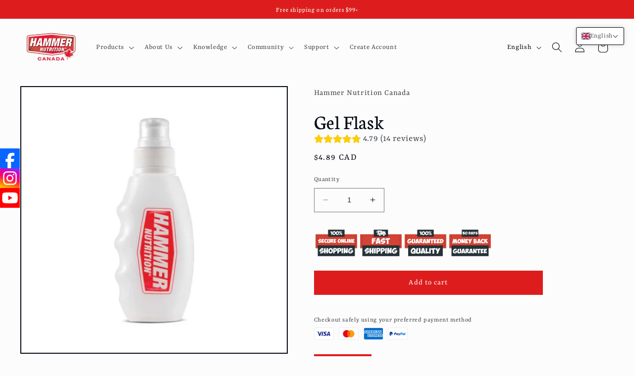

--- FILE ---
content_type: image/svg+xml
request_url: https://cdn-sf.vitals.app/cdn-assets/trust-badges/en/block/100_guaranteed.svg?v=5
body_size: 2860
content:
<svg class="vtl-tb-main-widget__badge-img" width="90" xmlns="http://www.w3.org/2000/svg" viewBox="0 0 500 400" style="height:auto!important"><path fill="##COLOR0##" d="M17.2 103h465.7v157H17.2z"/><path d="M161.1 103H346v31.3H161.1z" opacity=".1"/><g fill="#FFF"><path d="M57.9 203.5c-2.6-1.3-4.9-3.1-6.9-5.5-.9-1.3-1.8-2.7-2.6-4-.5-1.5-1-2.9-1.5-4.3-.3-1.6-.5-3.1-.5-4.7-.1-1.7 0-3.3.2-4.9.4-3 1.2-5.9 2.4-8.6 1.3-2.8 2.9-5.5 5-8 2.5-3 5.4-5.2 8.5-6.7 3.1-1.5 6.6-2.3 10.4-2.3 3.2 0 6.2.7 8.8 2 2.7 1.2 5.1 3.1 7.1 5.7l-4.1 3.9-4.1 4c-2.8-2.9-6-3.9-9.6-2.8-3.2 1-6 3.2-8.4 6.8-2.8 4.1-3.7 8.3-2.8 12.6.4 2.3 1.3 4.1 2.8 5.4 1.8 1.5 4.3 2.2 7.4 2 2.6-.1 4.9-.9 6.7-2.4 2-1.4 3.3-3.2 4-5.6-2 .3-4.2.6-6.7 1.1-1.8.3-3.9.7-6.5 1.3l.2-4.8.5-4.9 12.6-2 12.6-1.8c.5 1.4.6 2.9.5 4.6 0 1.6-.2 3.3-.6 5.2-.5 1.6-1 3.2-1.8 4.7-.7 1.4-1.4 2.8-2.4 4.1-2.5 4-5.7 6.9-9.4 8.8-3.7 2-8 3-12.9 3-3.4-.1-6.4-.7-8.9-1.9zm41.3-47.7 15.5 1.1-2.4 11.6-2.6 11.7c0 .5-.2 1.8-.5 3.7-.4 1.8-.5 3.2-.5 4.3 0 3.6 1.8 5.3 5.4 5.3 2.6 0 4.6-.8 6-2.3 1.4-1.4 2.1-3.2 2.1-5.6l-3.6-30.7 15.2.8 1.4 16.3 1.4 16.6c.4 5.3-1.8 9.2-6.5 11.9-3.7 2-9.5 3.5-17.6 4.3-7.7.8-12.9-.7-15.7-4.6-2.6-3.3-3.5-8.1-2.4-14.3l4.8-30.1zm36.2 46.4c5.2-15.1 9.2-30.2 11.9-45.2l19.8-2.6c2.4 13.6 6.6 29.1 12.6 46.8l-15 3.1-2.1-8.3-9.8.9-1.7 8.4-15.7-3.1zm25.2-15-3.7-17.5-3 17.6 6.7-.1zm41.9-32.8c8.3 0 13.1 2.9 14.4 8.7.7 7-2.8 12.6-10.6 17.1 1.2 1.6 5.6 6.7 13.4 15.1-3.2 2.5-7.3 5.7-12.3 9.5l-14.3-18.6c-.1 5.9.1 11.3.5 16.2l-13.6 3c.9-23.7.8-39.6-.2-47.8 8.9-2.2 16.5-3.2 22.7-3.2zm-9.3 16.4-.2 4.7c2-.8 3.9-1.8 5.6-3 2.9-2 4.2-3.7 3.9-5.3-.2-1.1-1.2-1.7-3-1.8-1.4 0-3.3.2-5.9.8-.2 1.6-.4 3.1-.4 4.6z"/><path d="M217.5 202.2c5.2-15.1 9.2-30.2 11.9-45.2l19.8-2.6c2.4 13.6 6.6 29.1 12.6 46.8l-15 3.1-2.1-8.3-9.8.9-1.7 8.4-15.7-3.1zm25.2-15-3.7-17.5-3 17.6 6.7-.1zm19.7-30.9 15.3-2.3c.3 1.4.7 3.4 1.3 5.9 1.5 5.9 3 11.1 4.7 15.6.9 2.6 1.9 4.6 2.8 6.2v-25.6l15.4-2.1c-2.1 17.7-2.5 32.9-1.3 45.7l-13.9 3c-.1-.1-.6-.9-1.7-2.4l-7.1-9.7c-1.3-1.5-2.1-2.6-2.3-3.1 0 5.3.2 10.4.6 15.3l-13.8 2.9v-49.4zm80.4 11c-6.4.4-11 .6-13.8.8-.6 5.3.1 16.9 2.1 34.8l-16.1 3-.1-36.7c-.9.1-2.8.3-5.7.7-2.7.3-4.8.5-6.5.6l.9-12.7 36.7-3 2.5 12.5zm24.1 0c-2.8.4-5.4.6-7.8.8-.3 1.5-.4 2.6-.5 3.4l-.2 3.3 6.4-.9 6.1-.9.5 4.5.6 4.6c-4 .6-6.6.9-7.8 1.1-2.1.4-4.1.7-5.8.9l-.2 6.2 8.4-1.1 8.4-1.1.8 6.2.8 6c-4.3.3-9.1.7-14.5 1.4-5.4.9-11.4 1.9-17.9 3.1-.1-2.6-.1-6.5-.2-11.7l-.2-11.9c-.1-10.4-.2-18.3-.2-23.6l14.8-1.5 14.9-1.7.9 6.1 1 6.2c-2.8.2-5.7.4-8.3.6zm34.9 0c-2.8.4-5.4.6-7.8.8-.3 1.5-.4 2.6-.5 3.4l-.2 3.3 6.4-.9 6.1-.9.5 4.5.6 4.6c-4 .6-6.6.9-7.8 1.1-2.1.4-4.1.7-5.8.9l-.2 6.2 8.4-1.1 8.4-1.1.8 6.2.8 6c-4.3.3-9.1.7-14.5 1.4-5.4.9-11.4 1.9-17.9 3.1-.1-2.6-.1-6.5-.2-11.7l-.2-11.9c-.1-10.4-.2-18.3-.2-23.6l14.8-1.5 14.9-1.7.9 6.1 1 6.2c-2.8.2-5.6.4-8.3.6zm11.8-10c6.7-1.1 12.5-1.5 17.4-1.1 5.6.5 10.1 1.8 13.3 4.1 4.9 3.4 7.8 7.2 8.8 11.5.4 1.6.5 3.3.4 4.9-.3 3.6-1.3 7-3 10.1-2.1 3.5-5.1 6.6-9.1 9.4-2.3 1.6-4.8 3-7.6 4.1-5.7 2.4-12.2 3.8-19.6 4h-.2l-.3-39c0-4.7-.1-7.4-.1-8zm14.2 23.1c-.1 3.5 0 6.7.2 9.7 3.8-1.3 6.7-3.4 8.8-6.1 2-2.7 2.8-5.4 2.4-8.2-.5-2.4-1.8-4.2-3.8-5.4-1.9-1.1-4.2-1.5-7-1.4-.4 4.4-.6 8.2-.6 11.4z"/></g><path d="M60.2 224.2h388.4v35.1H60.2z" opacity=".1"/><path fill="#253238" d="M55.8 227.7h388.4v121.2H55.8zM157.6 51.1h184.9v79.7H157.6z"/><path fill="#FFF" d="M136 266.5c2.6 3.2 4.3 6.8 5.2 10.7 2.4 9.4.8 18.6-4.7 27.8.9 2.3 2.8 5.9 5.7 10.8l-14.5 7.1-2.6-6.1c-5.3 3.1-10.6 4.7-15.9 4.7-8.1 0-14.6-3.1-19.4-9.2-2.5-3.3-4.1-6.8-4.9-10.7-1-3.7-1.2-7.8-.7-12.1.8-7.6 3.9-14.6 9.1-21 6.4-7.7 14.3-11.5 23.6-11.5 7.8 0 14.2 3.2 19.1 9.5zm-25 25.6 7.3-2.9 7.1-3.1c-.4-3.1-1.3-5.8-2.8-8.1-1.9-3.1-4.2-4.6-7-4.6-4.2 0-7.8 2.4-10.8 7.2-2.7 3.9-4.2 8-4.6 12.1-.4 4.8 1.1 8.6 4.7 11.3 3.5 2.9 7.6 3.2 12.3 1l-6.2-12.9z"/><path fill="#FFF" d="m149.1 259 19.5 1.3-3.1 14.6-3.3 14.7c0 .6-.2 2.2-.7 4.7-.4 2.2-.7 4-.7 5.4 0 4.5 2.3 6.7 6.8 6.7 3.3 0 5.9-1 7.6-2.9 1.8-1.7 2.7-4.1 2.7-7l-4.5-38.8 19.2 1.1 1.8 20.6 1.8 21c.5 6.7-2.2 11.7-8.3 15-4.6 2.6-12 4.4-22.2 5.4-9.8 1-16.4-.9-19.8-5.9-3.3-4.2-4.4-10.3-3.1-18.1l6.3-37.8zm45.8 58.6c6.6-19.1 11.6-38.1 15-57.1l25-3.3c3 17.1 8.3 36.8 15.9 59.1l-19 3.9-2.7-10.5-12.4 1.2-2.1 10.6-19.7-3.9zm31.8-18.9-4.7-22.1-3.8 22.2 8.5-.1zm24.5-37.4 19-2.7c-1.6 15.5-2.3 29.6-2.2 42.5l19.9-2.3 2 15.6c-10.4.6-23.3 2.5-38.7 5.8v-58.9zm40.8-.1 9.8-1.3 9.7-1.4c-1.3 11.2-2.2 21.6-2.5 31.3-.2 9.6.1 18.4.8 26.5l-8.7 2.1-9 1.5-.1-58.7zm72 12.4c-8.1.4-14 .8-17.4 1.1-.7 6.7.2 21.4 2.6 44l-20.4 3.8-.1-46.4c-1.2.1-3.6.4-7.2.9-3.4.3-6.1.6-8.2.8l1.2-16.1 46.4-3.8 3.1 15.7z"/><path fill="#FFF" d="M416.2 260.5c-5.8 11.1-10.9 21.6-15.2 31.6-4.3 10.1-7.9 19.6-10.8 28.6l-18.1-1.1 8.1-19.2-9-17.6-9.1-17.8 20.7-7.8c.5 2.8 1.2 6.1 2 10 .8 4.1 2.1 8.1 3.7 12.1l8.2-21.1 19.5 2.3z"/><path fill="#253238" d="M459.5 243.9h-7.3c-.5 0-.9-.4-.9-.9s.4-.9.9-.9h7.3c.5 0 .9.4.9.9s-.5.9-.9.9zm-14.6 0h-7.3c-.5 0-.9-.4-.9-.9s.4-.9.9-.9h7.3c.5 0 .9.4.9.9s-.4.9-.9.9zm-14.5 0h-7.3c-.5 0-.9-.4-.9-.9s.4-.9.9-.9h7.3c.5 0 .9.4.9.9s-.4.9-.9.9zm-14.6 0h-7.3c-.5 0-.9-.4-.9-.9s.4-.9.9-.9h7.3c.5 0 .9.4.9.9s-.4.9-.9.9zm-14.5 0H394c-.5 0-.9-.4-.9-.9s.4-.9.9-.9h7.3c.5 0 .9.4.9.9s-.4.9-.9.9zm-14.6 0h-7.3c-.5 0-.9-.4-.9-.9s.4-.9.9-.9h7.3c.5 0 .9.4.9.9s-.4.9-.9.9zm-14.5 0h-7.3c-.5 0-.9-.4-.9-.9s.4-.9.9-.9h7.3c.5 0 .9.4.9.9s-.4.9-.9.9zm-14.6 0h-7.3c-.5 0-.9-.4-.9-.9s.4-.9.9-.9h7.3c.5 0 .9.4.9.9s-.4.9-.9.9zm-14.5 0h-7.3c-.5 0-.9-.4-.9-.9s.4-.9.9-.9h7.3c.5 0 .9.4.9.9s-.4.9-.9.9zm-14.6 0h-7.3c-.5 0-.9-.4-.9-.9s.4-.9.9-.9h7.3c.5 0 .9.4.9.9s-.4.9-.9.9zm-14.5 0h-7.3c-.5 0-.9-.4-.9-.9s.4-.9.9-.9h7.3c.5 0 .9.4.9.9s-.4.9-.9.9zm-14.6 0h-7.3c-.5 0-.9-.4-.9-.9s.4-.9.9-.9h7.3c.5 0 .9.4.9.9s-.4.9-.9.9zm-14.5 0h-7.3c-.5 0-.9-.4-.9-.9s.4-.9.9-.9h7.3c.5 0 .9.4.9.9s-.4.9-.9.9zm-14.6 0H263c-.5 0-.9-.4-.9-.9s.4-.9.9-.9h7.3c.5 0 .9.4.9.9s-.4.9-.9.9zm-14.5 0h-7.3c-.5 0-.9-.4-.9-.9s.4-.9.9-.9h7.3c.5 0 .9.4.9.9s-.4.9-.9.9zm-14.6 0H234c-.5 0-.9-.4-.9-.9s.4-.9.9-.9h7.3c.5 0 .9.4.9.9s-.5.9-1 .9zm-14.5 0h-7.3c-.5 0-.9-.4-.9-.9s.4-.9.9-.9h7.3c.5 0 .9.4.9.9s-.4.9-.9.9zm-14.6 0h-7.3c-.5 0-.9-.4-.9-.9s.4-.9.9-.9h7.3c.5 0 .9.4.9.9s-.4.9-.9.9zm-14.5 0h-7.3c-.5 0-.9-.4-.9-.9s.4-.9.9-.9h7.3c.5 0 .9.4.9.9s-.4.9-.9.9zm-14.6 0h-7.3c-.5 0-.9-.4-.9-.9s.4-.9.9-.9h7.3c.5 0 .9.4.9.9s-.4.9-.9.9zm-14.5 0h-7.3c-.5 0-.9-.4-.9-.9s.4-.9.9-.9h7.3c.5 0 .9.4.9.9s-.4.9-.9.9zm-14.6 0h-7.3c-.5 0-.9-.4-.9-.9s.4-.9.9-.9h7.3c.5 0 .9.4.9.9s-.4.9-.9.9zm-14.5 0h-7.3c-.5 0-.9-.4-.9-.9s.4-.9.9-.9h7.3c.5 0 .9.4.9.9s-.4.9-.9.9zm-14.6 0h-7.3c-.5 0-.9-.4-.9-.9s.4-.9.9-.9h7.3c.5 0 .9.4.9.9s-.4.9-.9.9zm-14.5 0H103c-.5 0-.9-.4-.9-.9s.4-.9.9-.9h7.3c.5 0 .9.4.9.9s-.4.9-.9.9zm-14.6 0h-7.3c-.5 0-.9-.4-.9-.9s.4-.9.9-.9h7.3c.5 0 .9.4.9.9s-.4.9-.9.9zm-14.5 0h-7.3c-.5 0-.9-.4-.9-.9s.4-.9.9-.9h7.3c.5 0 .9.4.9.9s-.4.9-.9.9zm-14.5 0h-7.3c-.5 0-.9-.4-.9-.9s.4-.9.9-.9h7.3c.5 0 .9.4.9.9s-.5.9-.9.9zm-14.6 0h-7.3c-.5 0-.9-.4-.9-.9s.4-.9.9-.9h7.3c.5 0 .9.4.9.9s-.4.9-.9.9zm-14.5 0h-2.8c-.5 0-.9-.4-.9-.9v-4.5c0-.5.4-.9.9-.9s.9.4.9.9v3.6h1.9c.5 0 .9.4.9.9s-.5.9-.9.9zm427.6-1.5c-.5 0-.9-.4-.9-.9v-7.3c0-.5.4-.9.9-.9s.9.4.9.9v7.3c0 .5-.4.9-.9.9zM34.8 232.2c-.5 0-.9-.4-.9-.9V224c0-.5.4-.9.9-.9s.9.4.9.9v7.3c-.1.5-.5.9-.9.9zm430.4-4.3c-.5 0-.9-.4-.9-.9v-7.3c0-.5.4-.9.9-.9s.9.4.9.9v7.3c0 .5-.4.9-.9.9zM34.8 217.6c-.5 0-.9-.4-.9-.9v-7.3c0-.5.4-.9.9-.9s.9.4.9.9v7.3c-.1.5-.5.9-.9.9zm430.4-4.3c-.5 0-.9-.4-.9-.9v-7.3c0-.5.4-.9.9-.9s.9.4.9.9v7.3c0 .5-.4.9-.9.9zM34.8 203.1c-.5 0-.9-.4-.9-.9v-7.3c0-.5.4-.9.9-.9s.9.4.9.9v7.3c-.1.5-.5.9-.9.9zm430.4-4.3c-.5 0-.9-.4-.9-.9v-7.3c0-.5.4-.9.9-.9s.9.4.9.9v7.3c0 .5-.4.9-.9.9zM34.8 188.5c-.5 0-.9-.4-.9-.9v-7.3c0-.5.4-.9.9-.9s.9.4.9.9v7.3c-.1.5-.5.9-.9.9zm430.4-4.3c-.5 0-.9-.4-.9-.9V176c0-.5.4-.9.9-.9s.9.4.9.9v7.3c0 .5-.4.9-.9.9zM34.8 174c-.5 0-.9-.4-.9-.9v-7.3c0-.5.4-.9.9-.9s.9.4.9.9v7.3c-.1.5-.5.9-.9.9zm430.4-4.3c-.5 0-.9-.4-.9-.9v-7.3c0-.5.4-.9.9-.9s.9.4.9.9v7.3c0 .5-.4.9-.9.9zM34.8 159.4c-.5 0-.9-.4-.9-.9v-7.3c0-.5.4-.9.9-.9s.9.4.9.9v7.3c-.1.5-.5.9-.9.9zm430.4-4.3c-.5 0-.9-.4-.9-.9V147c0-.5.4-.9.9-.9s.9.4.9.9v7.3c0 .4-.4.8-.9.8zM34.8 144.9c-.5 0-.9-.4-.9-.9v-7.3c0-.5.4-.9.9-.9s.9.4.9.9v7.3c-.1.5-.5.9-.9.9zm430.4-4.3c-.5 0-.9-.4-.9-.9v-7.3c0-.5.4-.9.9-.9s.9.4.9.9v7.3c0 .5-.4.9-.9.9zM34.8 130.3c-.5 0-.9-.4-.9-.9v-7.3c0-.5.4-.9.9-.9s.9.4.9.9v7.3c-.1.5-.5.9-.9.9zm430.4-4.3c-.5 0-.9-.4-.9-.9v-4.3h-1.2c-.5 0-.9-.4-.9-.9s.4-.9.9-.9h2.1c.2 0 .5.1.6.3.2.2.3.4.3.6v5.2c0 .5-.4.9-.9.9zm-424-3c-.5 0-.9-.4-.9-.9s.4-.9.9-.9h7.3c.5 0 .9.4.9.9s-.4.9-.9.9h-7.3zm14.6-.1c-.5 0-.9-.4-.9-.9s.4-.9.9-.9h7.3c.5 0 .9.4.9.9s-.4.9-.9.9h-7.3zm14.5 0c-.5 0-.9-.4-.9-.9s.4-.9.9-.9h7.3c.5 0 .9.4.9.9s-.4.9-.9.9h-7.3zm14.6-.1c-.5 0-.9-.4-.9-.9s.4-.9.9-.9h7.3c.5 0 .9.4.9.9s-.4.9-.9.9h-7.3zm14.5-.1c-.5 0-.9-.4-.9-.9s.4-.9.9-.9h7.3c.5 0 .9.4.9.9s-.4.9-.9.9h-7.3zm14.6-.1c-.5 0-.9-.4-.9-.9s.4-.9.9-.9h7.3c.5 0 .9.4.9.9s-.4.9-.9.9H114zm14.5 0c-.5 0-.9-.4-.9-.9s.4-.9.9-.9h7.3c.5 0 .9.4.9.9s-.4.9-.9.9h-7.3zm14.6-.1c-.5 0-.9-.4-.9-.9s.4-.9.9-.9h7.3c.5 0 .9.4.9.9s-.4.9-.9.9h-7.3zm14.5-.1c-.5 0-.9-.4-.9-.9s.4-.9.9-.9h7.3c.5 0 .9.4.9.9s-.4.9-.9.9h-7.3zm14.6-.1c-.5 0-.9-.4-.9-.9s.4-.9.9-.9h7.3c.5 0 .9.4.9.9s-.4.9-.9.9h-7.3zm14.5 0c-.5 0-.9-.4-.9-.9s.4-.9.9-.9h7.3c.5 0 .9.4.9.9s-.4.9-.9.9h-7.3zm14.6-.1c-.5 0-.9-.4-.9-.9s.4-.9.9-.9h7.3c.5 0 .9.4.9.9s-.4.9-.9.9h-7.3zm14.5-.1c-.5 0-.9-.4-.9-.9s.4-.9.9-.9h7.3c.5 0 .9.4.9.9s-.4.9-.9.9h-7.3zm14.6 0c-.5 0-.9-.4-.9-.9s.4-.9.9-.9h7.3c.5 0 .9.4.9.9s-.4.9-.9.9h-7.3zm14.5-.1c-.5 0-.9-.4-.9-.9s.4-.9.9-.9h7.3c.5 0 .9.4.9.9s-.4.9-.9.9h-7.3zm14.6-.1c-.5 0-.9-.4-.9-.9s.4-.9.9-.9h7.3c.5 0 .9.4.9.9s-.4.9-.9.9h-7.3zm14.5-.1c-.5 0-.9-.4-.9-.9s.4-.9.9-.9h7.3c.5 0 .9.4.9.9s-.4.9-.9.9H274zm14.6 0c-.5 0-.9-.4-.9-.9s.4-.9.9-.9h7.3c.5 0 .9.4.9.9s-.4.9-.9.9h-7.3zm14.5-.1c-.5 0-.9-.4-.9-.9s.4-.9.9-.9h7.3c.5 0 .9.4.9.9s-.4.9-.9.9h-7.3zm14.6-.1c-.5 0-.9-.4-.9-.9s.4-.9.9-.9h7.3c.5 0 .9.4.9.9s-.4.9-.9.9h-7.3zm14.5-.1c-.5 0-.9-.4-.9-.9s.4-.9.9-.9h7.3c.5 0 .9.4.9.9s-.4.9-.9.9h-7.3zm14.6 0c-.5 0-.9-.4-.9-.9s.4-.9.9-.9h7.3c.5 0 .9.4.9.9s-.4.9-.9.9h-7.3zm14.5-.1c-.5 0-.9-.4-.9-.9s.4-.9.9-.9h7.3c.5 0 .9.4.9.9s-.4.9-.9.9h-7.3zm14.6-.1c-.5 0-.9-.4-.9-.9s.4-.9.9-.9h7.3c.5 0 .9.4.9.9s-.4.9-.9.9h-7.3zm14.5-.1c-.5 0-.9-.4-.9-.9s.4-.9.9-.9h7.3c.5 0 .9.4.9.9s-.4.9-.9.9h-7.3zm14.6 0c-.5 0-.9-.4-.9-.9s.4-.9.9-.9h7.3c.5 0 .9.4.9.9s-.4.9-.9.9H405zm14.5-.1c-.5 0-.9-.4-.9-.9s.4-.9.9-.9h7.3c.5 0 .9.4.9.9s-.4.9-.9.9h-7.3zm14.6-.1c-.5 0-.9-.4-.9-.9s.4-.9.9-.9h7.3c.5 0 .9.4.9.9s-.4.9-.9.9h-7.3zm14.5-.1c-.5 0-.9-.4-.9-.9s.4-.9.9-.9h7.3c.5 0 .9.4.9.9s-.4.9-.9.9h-7.3z"/><g fill="#FFF"><path d="M206.7 71.5c-1.7 14-2 26.4-.8 37.2l-12.1 2.5-.2-27.9-9.6 1.1-.5-10.2 23.2-2.7zm22.6-2.4c5.3 0 9.6 2.2 13 6.5 1.7 2.1 2.8 4.5 3.5 7.2.7 2.5.8 5.3.4 8.2-.7 5-2.8 9.6-6.3 13.7-4.3 5.2-9.5 7.7-15.7 7.7-5.4 0-9.7-2.1-13-6.3-1.5-2-2.6-4.3-3.2-6.9-.7-2.5-.9-5.3-.4-8.2.6-5.2 2.6-9.8 6-14 4.2-5.3 9.4-7.9 15.7-7.9zm-.6 11.3c-2.8 0-5.2 1.6-7.3 4.9-1.6 2.6-2.5 5-2.9 7.4-.1 1.3-.1 2.5.1 3.6.4 1.5 1.2 2.7 2.4 3.6 1.4 1 3.2 1.6 5.2 1.6 2.9 0 5.2-1 6.9-3.1 1.4-1.7 2.2-3.8 2.4-6.2.3-2.7-.2-5.3-1.4-7.9-1.3-2.6-3.1-3.9-5.4-3.9z"/><path d="M266.7 69.1c5.3 0 9.6 2.2 13 6.5 1.7 2.1 2.8 4.5 3.5 7.2.7 2.5.8 5.3.4 8.2-.7 5-2.8 9.6-6.3 13.7-4.3 5.2-9.5 7.7-15.7 7.7-5.4 0-9.7-2.1-13-6.3-1.5-2-2.6-4.3-3.2-6.9-.7-2.5-.9-5.3-.4-8.2.6-5.2 2.6-9.8 6-14 4.2-5.3 9.5-7.9 15.7-7.9zm-.6 11.3c-2.8 0-5.2 1.6-7.3 4.9-1.6 2.6-2.5 5-2.9 7.4-.1 1.3-.1 2.5.1 3.6.4 1.5 1.2 2.7 2.4 3.6 1.4 1 3.2 1.6 5.2 1.6 2.9 0 5.2-1 6.9-3.1 1.4-1.7 2.2-3.8 2.4-6.2.3-2.7-.2-5.3-1.4-7.9-1.2-2.6-3.1-3.9-5.4-3.9zm45.1-10.8.9.7c0 .1.2.1.6.1.5.5 1.8 1.2 3.9 2v.2c0 .1-.4.8-1.2 1.9l-3.6 5.4c-.1 0-.3.3-.4.9-.2 0-.4.3-.5.9l-4.1 6.1c-3.5 5.2-7.4 10.7-12 16.4-2.7 3.3-5 6-7 7.9-.6-.1-2.2-1.4-4.9-3.9v-.1c1.1-.9 2.6-2.6 4.5-5.1 2-2.4 4.8-6.2 8.5-11.5l3.7-5.3c3.7-5.2 7.5-10.8 11.2-16.7l.4.1zm-15.3 0c2.2.5 3.4 1 3.7 1.4 1 .3 2 1.4 2.8 3.2l.2 1.5c0 2.7-1.2 5.1-3.6 7.2-1.7 1.4-3.2 2.2-4.5 2.4 0 .2-1.2.4-3.7.6h-.1c-2.2 0-3.8-.4-4.8-1.2-1.2-.6-2.1-1.5-2.7-2.7l-.4-1.4v-2.3c.3-1.4.8-2.6 1.4-3.6.2-.6 1.3-1.6 3.2-3.1 1.5-1 3.2-1.6 5.1-1.9h3.4zm-5.8 8.9c0 .9.4 1.5 1.2 1.8l.4.1h.9c.8 0 1.6-.6 2.4-1.7l.3-1.5v-.4c0-.8-.5-1.4-1.4-1.7h-1.3c-1.2.5-1.9 1-1.9 1.5-.3.1-.6.7-.6 1.9zm21.7 13.6c3.1 0 5.3 1.2 6.8 3.6.3.2.6 1 1.1 2.4v3.4c-.3 1.7-.9 3.3-1.6 4.7-1.5 2.6-3.5 4.3-6 5.3-1.5.5-2.5.7-3 .7h-.6c-2 0-3.8-.8-5.4-2.4-.6-.8-1-1.7-1.4-2.7 0-.2-.1-.8-.4-1.6v-.1h.1l-.1-1.2v-.7c.3-2 .6-3.2.7-3.4.5-1.8 1.8-3.7 3.8-5.7 2.1-1.5 3.8-2.3 5.2-2.3h.8zm-4 10.8c.1 1.3.3 2 .7 2 0 .3.3.5.9.5h.7c.6 0 1.3-.6 2.2-1.9l.6-2v-.1c0-1.2-.6-1.9-1.9-2.1h-.7c-.8.4-1.4.9-1.8 1.6-.3.3-.6 1-.7 2z"/></g></svg>


--- FILE ---
content_type: image/svg+xml
request_url: https://cdn-sf.vitals.app/cdn-assets/trust-badges/en/block/fast_shipping.svg?v=5
body_size: 1920
content:
<svg class="vtl-tb-main-widget__badge-img" width="90" xmlns="http://www.w3.org/2000/svg" viewBox="0 0 500 400" style="height:auto!important"><path fill="##COLOR0##" d="M17.2 103h465.7v157H17.2z"/><path fill="#253238" d="M459.5 243.9h-7.3c-.5 0-.9-.4-.9-.9s.4-.9.9-.9h7.3c.5 0 .9.4.9.9s-.5.9-.9.9zm-14.6 0h-7.3c-.5 0-.9-.4-.9-.9s.4-.9.9-.9h7.3c.5 0 .9.4.9.9s-.4.9-.9.9zm-14.5 0h-7.3c-.5 0-.9-.4-.9-.9s.4-.9.9-.9h7.3c.5 0 .9.4.9.9s-.4.9-.9.9zm-14.6 0h-7.3c-.5 0-.9-.4-.9-.9s.4-.9.9-.9h7.3c.5 0 .9.4.9.9s-.4.9-.9.9zm-14.5 0H394c-.5 0-.9-.4-.9-.9s.4-.9.9-.9h7.3c.5 0 .9.4.9.9s-.4.9-.9.9zm-14.6 0h-7.3c-.5 0-.9-.4-.9-.9s.4-.9.9-.9h7.3c.5 0 .9.4.9.9s-.4.9-.9.9zm-14.5 0h-7.3c-.5 0-.9-.4-.9-.9s.4-.9.9-.9h7.3c.5 0 .9.4.9.9s-.4.9-.9.9zm-14.6 0h-7.3c-.5 0-.9-.4-.9-.9s.4-.9.9-.9h7.3c.5 0 .9.4.9.9s-.4.9-.9.9zm-14.5 0h-7.3c-.5 0-.9-.4-.9-.9s.4-.9.9-.9h7.3c.5 0 .9.4.9.9s-.4.9-.9.9zm-14.6 0h-7.3c-.5 0-.9-.4-.9-.9s.4-.9.9-.9h7.3c.5 0 .9.4.9.9s-.4.9-.9.9zm-14.5 0h-7.3c-.5 0-.9-.4-.9-.9s.4-.9.9-.9h7.3c.5 0 .9.4.9.9s-.4.9-.9.9zm-14.6 0h-7.3c-.5 0-.9-.4-.9-.9s.4-.9.9-.9h7.3c.5 0 .9.4.9.9s-.4.9-.9.9zm-14.5 0h-7.3c-.5 0-.9-.4-.9-.9s.4-.9.9-.9h7.3c.5 0 .9.4.9.9s-.4.9-.9.9zm-14.6 0H263c-.5 0-.9-.4-.9-.9s.4-.9.9-.9h7.3c.5 0 .9.4.9.9s-.4.9-.9.9zm-14.5 0h-7.3c-.5 0-.9-.4-.9-.9s.4-.9.9-.9h7.3c.5 0 .9.4.9.9s-.4.9-.9.9zm-14.6 0H234c-.5 0-.9-.4-.9-.9s.4-.9.9-.9h7.3c.5 0 .9.4.9.9s-.5.9-1 .9zm-14.5 0h-7.3c-.5 0-.9-.4-.9-.9s.4-.9.9-.9h7.3c.5 0 .9.4.9.9s-.4.9-.9.9zm-14.6 0h-7.3c-.5 0-.9-.4-.9-.9s.4-.9.9-.9h7.3c.5 0 .9.4.9.9s-.4.9-.9.9zm-14.5 0h-7.3c-.5 0-.9-.4-.9-.9s.4-.9.9-.9h7.3c.5 0 .9.4.9.9s-.4.9-.9.9zm-14.6 0h-7.3c-.5 0-.9-.4-.9-.9s.4-.9.9-.9h7.3c.5 0 .9.4.9.9s-.4.9-.9.9zm-14.5 0h-7.3c-.5 0-.9-.4-.9-.9s.4-.9.9-.9h7.3c.5 0 .9.4.9.9s-.4.9-.9.9zm-14.6 0h-7.3c-.5 0-.9-.4-.9-.9s.4-.9.9-.9h7.3c.5 0 .9.4.9.9s-.4.9-.9.9zm-14.5 0h-7.3c-.5 0-.9-.4-.9-.9s.4-.9.9-.9h7.3c.5 0 .9.4.9.9s-.4.9-.9.9zm-14.6 0h-7.3c-.5 0-.9-.4-.9-.9s.4-.9.9-.9h7.3c.5 0 .9.4.9.9s-.4.9-.9.9zm-14.5 0H103c-.5 0-.9-.4-.9-.9s.4-.9.9-.9h7.3c.5 0 .9.4.9.9s-.4.9-.9.9zm-14.6 0h-7.3c-.5 0-.9-.4-.9-.9s.4-.9.9-.9h7.3c.5 0 .9.4.9.9s-.4.9-.9.9zm-14.5 0h-7.3c-.5 0-.9-.4-.9-.9s.4-.9.9-.9h7.3c.5 0 .9.4.9.9s-.4.9-.9.9zm-14.5 0h-7.3c-.5 0-.9-.4-.9-.9s.4-.9.9-.9h7.3c.5 0 .9.4.9.9s-.5.9-.9.9zm-14.6 0h-7.3c-.5 0-.9-.4-.9-.9s.4-.9.9-.9h7.3c.5 0 .9.4.9.9s-.4.9-.9.9zm-14.5 0h-2.8c-.5 0-.9-.4-.9-.9v-4.5c0-.5.4-.9.9-.9s.9.4.9.9v3.6h1.9c.5 0 .9.4.9.9s-.5.9-.9.9zm427.6-1.5c-.5 0-.9-.4-.9-.9v-7.3c0-.5.4-.9.9-.9s.9.4.9.9v7.3c0 .5-.4.9-.9.9zM34.8 232.2c-.5 0-.9-.4-.9-.9V224c0-.5.4-.9.9-.9s.9.4.9.9v7.3c-.1.5-.5.9-.9.9zm430.4-4.3c-.5 0-.9-.4-.9-.9v-7.3c0-.5.4-.9.9-.9s.9.4.9.9v7.3c0 .5-.4.9-.9.9zM34.8 217.6c-.5 0-.9-.4-.9-.9v-7.3c0-.5.4-.9.9-.9s.9.4.9.9v7.3c-.1.5-.5.9-.9.9zm430.4-4.3c-.5 0-.9-.4-.9-.9v-7.3c0-.5.4-.9.9-.9s.9.4.9.9v7.3c0 .5-.4.9-.9.9zM34.8 203.1c-.5 0-.9-.4-.9-.9v-7.3c0-.5.4-.9.9-.9s.9.4.9.9v7.3c-.1.5-.5.9-.9.9zm430.4-4.3c-.5 0-.9-.4-.9-.9v-7.3c0-.5.4-.9.9-.9s.9.4.9.9v7.3c0 .5-.4.9-.9.9zM34.8 188.5c-.5 0-.9-.4-.9-.9v-7.3c0-.5.4-.9.9-.9s.9.4.9.9v7.3c-.1.5-.5.9-.9.9zm430.4-4.3c-.5 0-.9-.4-.9-.9V176c0-.5.4-.9.9-.9s.9.4.9.9v7.3c0 .5-.4.9-.9.9zM34.8 174c-.5 0-.9-.4-.9-.9v-7.3c0-.5.4-.9.9-.9s.9.4.9.9v7.3c-.1.5-.5.9-.9.9zm430.4-4.3c-.5 0-.9-.4-.9-.9v-7.3c0-.5.4-.9.9-.9s.9.4.9.9v7.3c0 .5-.4.9-.9.9zM34.8 159.4c-.5 0-.9-.4-.9-.9v-7.3c0-.5.4-.9.9-.9s.9.4.9.9v7.3c-.1.5-.5.9-.9.9zm430.4-4.3c-.5 0-.9-.4-.9-.9V147c0-.5.4-.9.9-.9s.9.4.9.9v7.3c0 .4-.4.8-.9.8zM34.8 144.9c-.5 0-.9-.4-.9-.9v-7.3c0-.5.4-.9.9-.9s.9.4.9.9v7.3c-.1.5-.5.9-.9.9zm430.4-4.3c-.5 0-.9-.4-.9-.9v-7.3c0-.5.4-.9.9-.9s.9.4.9.9v7.3c0 .5-.4.9-.9.9zM34.8 130.3c-.5 0-.9-.4-.9-.9v-7.3c0-.5.4-.9.9-.9s.9.4.9.9v7.3c-.1.5-.5.9-.9.9zm430.4-4.3c-.5 0-.9-.4-.9-.9v-4.3h-1.2c-.5 0-.9-.4-.9-.9s.4-.9.9-.9h2.1c.2 0 .5.1.6.3.2.2.3.4.3.6v5.2c0 .5-.4.9-.9.9zm-424-3c-.5 0-.9-.4-.9-.9s.4-.9.9-.9h7.3c.5 0 .9.4.9.9s-.4.9-.9.9h-7.3zm14.6-.1c-.5 0-.9-.4-.9-.9s.4-.9.9-.9h7.3c.5 0 .9.4.9.9s-.4.9-.9.9h-7.3zm14.5 0c-.5 0-.9-.4-.9-.9s.4-.9.9-.9h7.3c.5 0 .9.4.9.9s-.4.9-.9.9h-7.3zm14.6-.1c-.5 0-.9-.4-.9-.9s.4-.9.9-.9h7.3c.5 0 .9.4.9.9s-.4.9-.9.9h-7.3zm14.5-.1c-.5 0-.9-.4-.9-.9s.4-.9.9-.9h7.3c.5 0 .9.4.9.9s-.4.9-.9.9h-7.3zm14.6-.1c-.5 0-.9-.4-.9-.9s.4-.9.9-.9h7.3c.5 0 .9.4.9.9s-.4.9-.9.9H114zm14.5 0c-.5 0-.9-.4-.9-.9s.4-.9.9-.9h7.3c.5 0 .9.4.9.9s-.4.9-.9.9h-7.3zm14.6-.1c-.5 0-.9-.4-.9-.9s.4-.9.9-.9h7.3c.5 0 .9.4.9.9s-.4.9-.9.9h-7.3zm14.5-.1c-.5 0-.9-.4-.9-.9s.4-.9.9-.9h7.3c.5 0 .9.4.9.9s-.4.9-.9.9h-7.3zm14.6-.1c-.5 0-.9-.4-.9-.9s.4-.9.9-.9h7.3c.5 0 .9.4.9.9s-.4.9-.9.9h-7.3zm14.5 0c-.5 0-.9-.4-.9-.9s.4-.9.9-.9h7.3c.5 0 .9.4.9.9s-.4.9-.9.9h-7.3zm14.6-.1c-.5 0-.9-.4-.9-.9s.4-.9.9-.9h7.3c.5-.1.9.4.9.9s-.4.9-.9.9h-7.3zm14.5-.1c-.5 0-.9-.4-.9-.9s.4-.9.9-.9h7.3c.5 0 .9.4.9.9s-.4.9-.9.9h-7.3zm14.6 0c-.5 0-.9-.4-.9-.9s.4-.9.9-.9h7.3c.5 0 .9.4.9.9s-.4.9-.9.9h-7.3zm14.5-.1c-.5 0-.9-.4-.9-.9s.4-.9.9-.9h7.3c.5 0 .9.4.9.9s-.4.9-.9.9h-7.3zm14.6-.1c-.5 0-.9-.4-.9-.9s.4-.9.9-.9h7.3c.5 0 .9.4.9.9s-.4.9-.9.9h-7.3zm14.5-.1c-.5 0-.9-.4-.9-.9s.4-.9.9-.9h7.3c.5 0 .9.4.9.9s-.4.9-.9.9H274zm14.6 0c-.5 0-.9-.4-.9-.9s.4-.9.9-.9h7.3c.5 0 .9.4.9.9s-.4.9-.9.9h-7.3zm14.5-.1c-.5 0-.9-.4-.9-.9s.4-.9.9-.9h7.3c.5 0 .9.4.9.9s-.4.9-.9.9h-7.3zm14.6-.1c-.5 0-.9-.4-.9-.9s.4-.9.9-.9h7.3c.5 0 .9.4.9.9s-.4.9-.9.9h-7.3zm14.5-.1c-.5 0-.9-.4-.9-.9s.4-.9.9-.9h7.3c.5 0 .9.4.9.9s-.4.9-.9.9h-7.3zm14.6 0c-.5 0-.9-.4-.9-.9s.4-.9.9-.9h7.3c.5 0 .9.4.9.9s-.4.9-.9.9h-7.3zm14.5-.1c-.5 0-.9-.4-.9-.9s.4-.9.9-.9h7.3c.5 0 .9.4.9.9s-.4.9-.9.9h-7.3zm14.6-.1c-.5 0-.9-.4-.9-.9s.4-.9.9-.9h7.3c.5 0 .9.4.9.9s-.4.9-.9.9h-7.3zm14.5-.1c-.5 0-.9-.4-.9-.9s.4-.9.9-.9h7.3c.5 0 .9.4.9.9s-.4.9-.9.9h-7.3zm14.6 0c-.5 0-.9-.4-.9-.9s.4-.9.9-.9h7.3c.5 0 .9.4.9.9s-.4.9-.9.9H405zm14.5-.1c-.5 0-.9-.4-.9-.9s.4-.9.9-.9h7.3c.5 0 .9.4.9.9s-.4.9-.9.9h-7.3zm14.6-.1c-.5 0-.9-.4-.9-.9s.4-.9.9-.9h7.3c.5 0 .9.4.9.9s-.4.9-.9.9h-7.3zm14.5-.1c-.5 0-.9-.4-.9-.9s.4-.9.9-.9h7.3c.5 0 .9.4.9.9s-.4.9-.9.9h-7.3z"/><path d="M173.5 103.1h160v31.2h-160z" opacity=".1"/><path d="m168 163.3-.4 9.3 20.8-3.2 2 11.9c-8.1 1.1-15.7 2.2-22.8 3.3 0 7.7.4 15.3 1.1 22.6l-19.5 4-1.1-61.6 40.1-4.1 2.7 15.8c-8 .4-15.6 1.1-22.9 2zm22.4 44c6.8-19.8 12-39.5 15.5-59.1l25.9-3.4c3.1 17.7 8.6 38.1 16.4 61.2l-19.6 4.1-2.8-10.9-12.9 1.2-2.2 11-20.3-4.1zm33-19.6-4.9-22.9-4 23 8.9-.1zm72.3-30.6c.4 2 .8 4.2 1.2 6.7-1.9.7-4.7 1.5-8.6 2.6l-8.7 2.5c-.5-2.6-1.9-3.9-4-3.9-3 0-5.7 1.1-8.2 3.4-1.5 1.9-2 3.6-1.5 5.3.6 1 2.4 1.5 5.3 1.5 1.5 0 3.4-.2 5.8-.5 3.4-.5 6.4-.7 9.1-.7 6.7 0 11.1 1.7 13.1 5 .6 1.1 1 2.2 1.3 3.2.9 3.7-.1 7.7-3.1 12-3.7 5.6-9.5 10.3-17.6 14.2-4.1 1.9-8.5 2.9-13.1 2.9-4.1 0-8.4-.8-12.8-2.4 1.2-3.5 3.2-8.6 5.9-15.4 2.9 1.4 5.8 2.1 8.8 2.1 1.2 0 2.4-.2 3.7-.5 2.5-.5 4.7-1.1 6.6-2 2.9-1.2 4.2-2.5 3.9-3.8-.3-1.5-2.1-2.3-5.4-2.3-2.4 0-5.6.3-9.6.9-4.1.8-7.2 1.2-9.6 1.2-2.9 0-5.3-.4-7.1-1.3-3.5-1.5-5.4-3.8-5.5-7-.5-6.3 3.3-13.6 11.5-21.9 8.5-8.7 16.6-13.3 24.4-13.8 7.4-.4 12.1 3.7 14.2 12zm56.9 4.6c-8.4.5-14.5.8-18 1.1-.7 7 .2 22.2 2.7 45.6l-21.1 3.9-.1-48c-1.2.1-3.7.4-7.5.9-3.5.3-6.3.6-8.5.8l1.2-16.6 48-4 3.3 16.3z" fill="#FFF"/><path d="M46 224.2h415.5V260H46z" opacity=".1"/><path fill="#253238" d="M42 227.7h415.9v121.2H42zM170 51.1h160v79.7H170z"/><path d="M115.2 267.8c.4 1.9.8 4.1 1.2 6.5-1.8.6-4.6 1.5-8.3 2.5l-8.4 2.4c-.5-2.5-1.8-3.8-3.9-3.8-2.9 0-5.6 1.1-7.9 3.3-1.5 1.8-2 3.5-1.5 5.1.6 1 2.3 1.5 5.1 1.5 1.4 0 3.3-.2 5.6-.5 3.3-.5 6.2-.7 8.8-.7 6.5 0 10.7 1.6 12.7 4.8.6 1.1 1 2.1 1.3 3.1.9 3.6-.1 7.5-3 11.6-3.6 5.4-9.3 10-17.1 13.8-4 1.9-8.2 2.8-12.7 2.8-4 0-8.1-.8-12.4-2.3 1.2-3.4 3.1-8.4 5.7-15 2.8 1.4 5.7 2 8.5 2 1.2 0 2.4-.2 3.6-.5 2.4-.5 4.5-1.1 6.4-1.9 2.8-1.2 4-2.4 3.8-3.7-.3-1.5-2.1-2.2-5.2-2.2-2.3 0-5.4.3-9.3.9-3.9.8-7 1.2-9.3 1.2-2.8 0-5.1-.4-6.9-1.3-3.4-1.4-5.2-3.7-5.3-6.8-.5-6.1 3.2-13.2 11.1-21.3 8.3-8.5 16.2-12.9 23.7-13.4 7.1-.1 11.7 3.9 13.7 11.9zm27.2-10.7c-1.4 11.1-2.3 20.6-2.5 28.5l9.5-1.4-.1-24.4 20.9-2.7c-2.6 23.2-3 43-1.4 59.2l-19.4 4-.1-23.3c-2.3.4-5.5.9-9.8 1.5.3 7.1.7 13.1 1.3 17.9l-19.1 4-.3-60.4 21-2.9zm31.7 2.8 9.9-1.3 9.8-1.5c-1.4 11.2-2.2 21.7-2.5 31.5-.2 9.6.1 18.5.8 26.6l-8.7 2.1-9.1 1.5-.2-58.9zm24.4 30.3c.3-17.2-.1-27.5-1-30.8 11.1-2.4 20-3.4 26.8-3 6.6.3 11.7 2 15.2 4.9 3.6 3.1 5.5 7.6 5.5 13.6.1 4.8-1.2 9.1-3.7 12.9-2.1 3.2-5.2 5.8-9.1 8-4.6 2.7-10.2 4.5-16.8 5.3-.2 4.1.1 9.8.9 17.3l-18.6 1.7c.4-5.4.7-15.4.8-29.9zm16.6-3.8c4.1-.1 7.6-1.2 10.3-3.5 1.9-1.7 3-3.7 3.4-6.2.5-3.3-.7-5.5-3.6-6.6-2.6-.8-6.2-.6-10.6.6l.5 15.7zm32.5 3.8c.3-17.2-.1-27.5-1-30.8 11.1-2.4 20-3.4 26.8-3 6.6.3 11.7 2 15.2 4.9 3.6 3.1 5.5 7.6 5.5 13.6.1 4.8-1.2 9.1-3.7 12.9-2.1 3.2-5.2 5.8-9.1 8-4.6 2.7-10.2 4.5-16.8 5.3-.2 4.1.1 9.8.9 17.3l-18.6 1.7c.4-5.4.6-15.4.8-29.9zm16.6-3.8c4.1-.1 7.6-1.2 10.3-3.5 1.9-1.7 3-3.7 3.4-6.2.5-3.3-.7-5.5-3.6-6.6-2.6-.8-6.2-.6-10.6.6l.5 15.7zm32.8-26.5 9.9-1.3 9.8-1.5c-1.4 11.2-2.2 21.7-2.5 31.5-.2 9.6.1 18.5.8 26.6l-8.7 2.1-9.1 1.5-.2-58.9zm24.2-1.6 19.5-2.9c.4 1.7.9 4.3 1.6 7.6 1.9 7.5 3.9 14.1 6 19.9 1.2 3.3 2.4 5.9 3.6 7.8v-32.5l19.6-2.7c-2.6 22.5-3.2 41.8-1.6 58.1l-17.7 3.9c-.1-.1-.8-1.2-2.1-3.1l-9-12.4c-1.7-1.9-2.6-3.3-2.9-4 0 6.8.3 13.3.8 19.5l-17.5 3.7-.3-62.9zm66.5 60.1c-3.3-1.7-6.2-4-8.7-7-1.2-1.7-2.3-3.4-3.3-5.1-.6-1.9-1.3-3.7-1.9-5.5-.4-2-.6-4-.7-6-.1-2.1 0-4.2.2-6.3.5-3.8 1.5-7.5 3.1-10.9 1.6-3.5 3.7-6.9 6.4-10.2 3.2-3.8 6.8-6.6 10.7-8.5 4-1.9 8.4-2.9 13.2-2.9 4.1 0 7.8.8 11.1 2.5 3.5 1.5 6.5 4 9 7.3l-5.2 4.9-5.2 5.1c-3.6-3.7-7.7-4.9-12.2-3.6-4.1 1.2-7.6 4.1-10.7 8.6-3.6 5.2-4.7 10.5-3.6 16.1.5 2.9 1.6 5.2 3.6 6.9 2.3 1.9 5.5 2.8 9.4 2.5 3.4-.1 6.2-1.2 8.5-3.1 2.5-1.7 4.2-4.1 5.1-7.1-2.5.3-5.4.8-8.5 1.4-2.3.3-5 .9-8.2 1.6l.3-6.1.6-6.2 16-2.5 16-2.2c.6 1.7.8 3.7.7 5.8 0 2-.3 4.2-.8 6.6-.6 2.1-1.3 4.1-2.2 6-.8 1.8-1.8 3.6-3 5.2-3.2 5-7.2 8.7-12 11.1-4.7 2.5-10.2 3.8-16.5 3.8-4.2 0-7.9-.7-11.2-2.2z" fill="#FFF"/><circle transform="rotate(-81.946 238.062 110.128)" fill="#FFF" cx="238" cy="110.1" r="10.3"/><circle transform="rotate(-6.142 282.915 110.197)" fill="#FFF" cx="282.9" cy="110.2" r="10.3"/><path fill="#FFF" d="M302 91.4c-.3-1.9-3.7-16.4-3.7-16.4s-.3-3.3-4-3.6c-2.4-.2-24-2.7-24-2.7s-5.1-.3-5.1 4.5v18.1h-2.8V67.7s-.1-6.2-5.3-6.2c-5.1 0-42-.1-42-.1s-5.1-.6-5.1 5.3V69h-13.1c-1.1 0-2 .9-2 2s.9 2 2 2h18.7c1.1 0 2 .9 2 2s-.9 2-2 2h-15.9c-1.1 0-2 .9-2 2s.9 2 2 2h19.6c1.1 0 2 .9 2 2s-.9 2-2 2h-15.4c-1.1 0-2 .9-2 2s.9 2 2 2H223c1.1 0 2 .9 2 2s-.9 2-2 2h-13v11.6s-.6 4 3.7 4h10.9s2.7-12.4 13.7-12.4 13.6 12.4 13.6 12.4h17.4s1.1-12.2 13.9-12.2 13.5 12.3 13.5 12.3h5s3.7 0 3.7-3.6v-9.5s.5-4.2-3.4-4.2zm-58.5-9.2 1.3 7.4-6.6-3.5-6.7 3.5 1.3-7.4-5.4-5.3 7.4-1.1 3.3-6.7 3.3 6.7 7.4 1.1-5.3 5.3z"/></svg>


--- FILE ---
content_type: image/svg+xml
request_url: https://cdn-sf.vitals.app/cdn-assets/trust-badges/en/block/30_back.svg?v=5
body_size: 2897
content:
<svg class="vtl-tb-main-widget__badge-img" width="90" xmlns="http://www.w3.org/2000/svg" viewBox="0 0 500 400" style="height:auto!important"><path fill="##COLOR0##" d="M17.2 103h465.7v157H17.2z"/><path fill="#253238" d="M459.5 243.9h-7.3c-.5 0-.9-.4-.9-.9s.4-.9.9-.9h7.3c.5 0 .9.4.9.9s-.5.9-.9.9zm-14.6 0h-7.3c-.5 0-.9-.4-.9-.9s.4-.9.9-.9h7.3c.5 0 .9.4.9.9s-.4.9-.9.9zm-14.5 0h-7.3c-.5 0-.9-.4-.9-.9s.4-.9.9-.9h7.3c.5 0 .9.4.9.9s-.4.9-.9.9zm-14.6 0h-7.3c-.5 0-.9-.4-.9-.9s.4-.9.9-.9h7.3c.5 0 .9.4.9.9s-.4.9-.9.9zm-14.5 0H394c-.5 0-.9-.4-.9-.9s.4-.9.9-.9h7.3c.5 0 .9.4.9.9s-.4.9-.9.9zm-14.6 0h-7.3c-.5 0-.9-.4-.9-.9s.4-.9.9-.9h7.3c.5 0 .9.4.9.9s-.4.9-.9.9zm-14.5 0h-7.3c-.5 0-.9-.4-.9-.9s.4-.9.9-.9h7.3c.5 0 .9.4.9.9s-.4.9-.9.9zm-14.6 0h-7.3c-.5 0-.9-.4-.9-.9s.4-.9.9-.9h7.3c.5 0 .9.4.9.9s-.4.9-.9.9zm-14.5 0h-7.3c-.5 0-.9-.4-.9-.9s.4-.9.9-.9h7.3c.5 0 .9.4.9.9s-.4.9-.9.9zm-14.6 0h-7.3c-.5 0-.9-.4-.9-.9s.4-.9.9-.9h7.3c.5 0 .9.4.9.9s-.4.9-.9.9zm-14.5 0h-7.3c-.5 0-.9-.4-.9-.9s.4-.9.9-.9h7.3c.5 0 .9.4.9.9s-.4.9-.9.9zm-14.6 0h-7.3c-.5 0-.9-.4-.9-.9s.4-.9.9-.9h7.3c.5 0 .9.4.9.9s-.4.9-.9.9zm-14.5 0h-7.3c-.5 0-.9-.4-.9-.9s.4-.9.9-.9h7.3c.5 0 .9.4.9.9s-.4.9-.9.9zm-14.6 0H263c-.5 0-.9-.4-.9-.9s.4-.9.9-.9h7.3c.5 0 .9.4.9.9s-.4.9-.9.9zm-14.5 0h-7.3c-.5 0-.9-.4-.9-.9s.4-.9.9-.9h7.3c.5 0 .9.4.9.9s-.4.9-.9.9zm-14.6 0H234c-.5 0-.9-.4-.9-.9s.4-.9.9-.9h7.3c.5 0 .9.4.9.9s-.5.9-1 .9zm-14.5 0h-7.3c-.5 0-.9-.4-.9-.9s.4-.9.9-.9h7.3c.5 0 .9.4.9.9s-.4.9-.9.9zm-14.6 0h-7.3c-.5 0-.9-.4-.9-.9s.4-.9.9-.9h7.3c.5 0 .9.4.9.9s-.4.9-.9.9zm-14.5 0h-7.3c-.5 0-.9-.4-.9-.9s.4-.9.9-.9h7.3c.5 0 .9.4.9.9s-.4.9-.9.9zm-14.6 0h-7.3c-.5 0-.9-.4-.9-.9s.4-.9.9-.9h7.3c.5 0 .9.4.9.9s-.4.9-.9.9zm-14.5 0h-7.3c-.5 0-.9-.4-.9-.9s.4-.9.9-.9h7.3c.5 0 .9.4.9.9s-.4.9-.9.9zm-14.6 0h-7.3c-.5 0-.9-.4-.9-.9s.4-.9.9-.9h7.3c.5 0 .9.4.9.9s-.4.9-.9.9zm-14.5 0h-7.3c-.5 0-.9-.4-.9-.9s.4-.9.9-.9h7.3c.5 0 .9.4.9.9s-.4.9-.9.9zm-14.6 0h-7.3c-.5 0-.9-.4-.9-.9s.4-.9.9-.9h7.3c.5 0 .9.4.9.9s-.4.9-.9.9zm-14.5 0H103c-.5 0-.9-.4-.9-.9s.4-.9.9-.9h7.3c.5 0 .9.4.9.9s-.4.9-.9.9zm-14.6 0h-7.3c-.5 0-.9-.4-.9-.9s.4-.9.9-.9h7.3c.5 0 .9.4.9.9s-.4.9-.9.9zm-14.5 0h-7.3c-.5 0-.9-.4-.9-.9s.4-.9.9-.9h7.3c.5 0 .9.4.9.9s-.4.9-.9.9zm-14.5 0h-7.3c-.5 0-.9-.4-.9-.9s.4-.9.9-.9h7.3c.5 0 .9.4.9.9s-.5.9-.9.9zm-14.6 0h-7.3c-.5 0-.9-.4-.9-.9s.4-.9.9-.9h7.3c.5 0 .9.4.9.9s-.4.9-.9.9zm-14.5 0h-2.8c-.5 0-.9-.4-.9-.9v-4.5c0-.5.4-.9.9-.9s.9.4.9.9v3.6h1.9c.5 0 .9.4.9.9s-.5.9-.9.9zm427.6-1.5c-.5 0-.9-.4-.9-.9v-7.3c0-.5.4-.9.9-.9s.9.4.9.9v7.3c0 .5-.4.9-.9.9zM34.8 232.2c-.5 0-.9-.4-.9-.9V224c0-.5.4-.9.9-.9s.9.4.9.9v7.3c-.1.5-.5.9-.9.9zm430.4-4.3c-.5 0-.9-.4-.9-.9v-7.3c0-.5.4-.9.9-.9s.9.4.9.9v7.3c0 .5-.4.9-.9.9zM34.8 217.6c-.5 0-.9-.4-.9-.9v-7.3c0-.5.4-.9.9-.9s.9.4.9.9v7.3c-.1.5-.5.9-.9.9zm430.4-4.3c-.5 0-.9-.4-.9-.9v-7.3c0-.5.4-.9.9-.9s.9.4.9.9v7.3c0 .5-.4.9-.9.9zM34.8 203.1c-.5 0-.9-.4-.9-.9v-7.3c0-.5.4-.9.9-.9s.9.4.9.9v7.3c-.1.5-.5.9-.9.9zm430.4-4.3c-.5 0-.9-.4-.9-.9v-7.3c0-.5.4-.9.9-.9s.9.4.9.9v7.3c0 .5-.4.9-.9.9zM34.8 188.5c-.5 0-.9-.4-.9-.9v-7.3c0-.5.4-.9.9-.9s.9.4.9.9v7.3c-.1.5-.5.9-.9.9zm430.4-4.3c-.5 0-.9-.4-.9-.9V176c0-.5.4-.9.9-.9s.9.4.9.9v7.3c0 .5-.4.9-.9.9zM34.8 174c-.5 0-.9-.4-.9-.9v-7.3c0-.5.4-.9.9-.9s.9.4.9.9v7.3c-.1.5-.5.9-.9.9zm430.4-4.3c-.5 0-.9-.4-.9-.9v-7.3c0-.5.4-.9.9-.9s.9.4.9.9v7.3c0 .5-.4.9-.9.9zM34.8 159.4c-.5 0-.9-.4-.9-.9v-7.3c0-.5.4-.9.9-.9s.9.4.9.9v7.3c-.1.5-.5.9-.9.9zm430.4-4.3c-.5 0-.9-.4-.9-.9V147c0-.5.4-.9.9-.9s.9.4.9.9v7.3c0 .4-.4.8-.9.8zM34.8 144.9c-.5 0-.9-.4-.9-.9v-7.3c0-.5.4-.9.9-.9s.9.4.9.9v7.3c-.1.5-.5.9-.9.9zm430.4-4.3c-.5 0-.9-.4-.9-.9v-7.3c0-.5.4-.9.9-.9s.9.4.9.9v7.3c0 .5-.4.9-.9.9zM34.8 130.3c-.5 0-.9-.4-.9-.9v-7.3c0-.5.4-.9.9-.9s.9.4.9.9v7.3c-.1.5-.5.9-.9.9zm430.4-4.3c-.5 0-.9-.4-.9-.9v-4.3h-1.2c-.5 0-.9-.4-.9-.9s.4-.9.9-.9h2.1c.2 0 .5.1.6.3.2.2.3.4.3.6v5.2c0 .5-.4.9-.9.9zm-424-3c-.5 0-.9-.4-.9-.9s.4-.9.9-.9h7.3c.5 0 .9.4.9.9s-.4.9-.9.9h-7.3zm14.6-.1c-.5 0-.9-.4-.9-.9s.4-.9.9-.9h7.3c.5 0 .9.4.9.9s-.4.9-.9.9h-7.3zm14.5 0c-.5 0-.9-.4-.9-.9s.4-.9.9-.9h7.3c.5 0 .9.4.9.9s-.4.9-.9.9h-7.3zm14.6-.1c-.5 0-.9-.4-.9-.9s.4-.9.9-.9h7.3c.5 0 .9.4.9.9s-.4.9-.9.9h-7.3zm14.5-.1c-.5 0-.9-.4-.9-.9s.4-.9.9-.9h7.3c.5 0 .9.4.9.9s-.4.9-.9.9h-7.3zm14.6-.1c-.5 0-.9-.4-.9-.9s.4-.9.9-.9h7.3c.5 0 .9.4.9.9s-.4.9-.9.9H114zm14.5 0c-.5 0-.9-.4-.9-.9s.4-.9.9-.9h7.3c.5 0 .9.4.9.9s-.4.9-.9.9h-7.3zm14.6-.1c-.5 0-.9-.4-.9-.9s.4-.9.9-.9h7.3c.5 0 .9.4.9.9s-.4.9-.9.9h-7.3zm14.5-.1c-.5 0-.9-.4-.9-.9s.4-.9.9-.9h7.3c.5 0 .9.4.9.9s-.4.9-.9.9h-7.3zm14.6-.1c-.5 0-.9-.4-.9-.9s.4-.9.9-.9h7.3c.5 0 .9.4.9.9s-.4.9-.9.9h-7.3zm14.5 0c-.5 0-.9-.4-.9-.9s.4-.9.9-.9h7.3c.5 0 .9.4.9.9s-.4.9-.9.9h-7.3zm14.6-.1c-.5 0-.9-.4-.9-.9s.4-.9.9-.9h7.3c.5-.1.9.4.9.9s-.4.9-.9.9h-7.3zm14.5-.1c-.5 0-.9-.4-.9-.9s.4-.9.9-.9h7.3c.5 0 .9.4.9.9s-.4.9-.9.9h-7.3zm14.6 0c-.5 0-.9-.4-.9-.9s.4-.9.9-.9h7.3c.5 0 .9.4.9.9s-.4.9-.9.9h-7.3zm14.5-.1c-.5 0-.9-.4-.9-.9s.4-.9.9-.9h7.3c.5 0 .9.4.9.9s-.4.9-.9.9h-7.3zm14.6-.1c-.5 0-.9-.4-.9-.9s.4-.9.9-.9h7.3c.5 0 .9.4.9.9s-.4.9-.9.9h-7.3zm14.5-.1c-.5 0-.9-.4-.9-.9s.4-.9.9-.9h7.3c.5 0 .9.4.9.9s-.4.9-.9.9H274zm14.6 0c-.5 0-.9-.4-.9-.9s.4-.9.9-.9h7.3c.5 0 .9.4.9.9s-.4.9-.9.9h-7.3zm14.5-.1c-.5 0-.9-.4-.9-.9s.4-.9.9-.9h7.3c.5 0 .9.4.9.9s-.4.9-.9.9h-7.3zm14.6-.1c-.5 0-.9-.4-.9-.9s.4-.9.9-.9h7.3c.5 0 .9.4.9.9s-.4.9-.9.9h-7.3zm14.5-.1c-.5 0-.9-.4-.9-.9s.4-.9.9-.9h7.3c.5 0 .9.4.9.9s-.4.9-.9.9h-7.3zm14.6 0c-.5 0-.9-.4-.9-.9s.4-.9.9-.9h7.3c.5 0 .9.4.9.9s-.4.9-.9.9h-7.3zm14.5-.1c-.5 0-.9-.4-.9-.9s.4-.9.9-.9h7.3c.5 0 .9.4.9.9s-.4.9-.9.9h-7.3zm14.6-.1c-.5 0-.9-.4-.9-.9s.4-.9.9-.9h7.3c.5 0 .9.4.9.9s-.4.9-.9.9h-7.3zm14.5-.1c-.5 0-.9-.4-.9-.9s.4-.9.9-.9h7.3c.5 0 .9.4.9.9s-.4.9-.9.9h-7.3zm14.6 0c-.5 0-.9-.4-.9-.9s.4-.9.9-.9h7.3c.5 0 .9.4.9.9s-.4.9-.9.9H405zm14.5-.1c-.5 0-.9-.4-.9-.9s.4-.9.9-.9h7.3c.5 0 .9.4.9.9s-.4.9-.9.9h-7.3zm14.6-.1c-.5 0-.9-.4-.9-.9s.4-.9.9-.9h7.3c.5 0 .9.4.9.9s-.4.9-.9.9h-7.3zm14.5-.1c-.5 0-.9-.4-.9-.9s.4-.9.9-.9h7.3c.5 0 .9.4.9.9s-.4.9-.9.9h-7.3z"/><path d="M161.1 103H346v31.3H161.1z" opacity=".1"/><path d="M50.1 203.7c4.9-13.7 8.6-29.1 11-46.1l14.1-2.5 4.2 24.3 3.6-23.3 13.4-1c2.1 15.2 6.1 31.4 12 48.4L93.5 206 88 181.4l-3 23.4-12.4.8-3.2-25.8-4.5 26.4-14.8-2.5zm63.1-39.9c4.4-6 10.1-9 17.3-9 6 0 11 2.5 15.1 7.4 2.2 2.7 3.8 5.5 4.6 8.4.8 2.9 1.2 6.1 1 9.6-.2 5.9-2.1 11.3-5.8 16.2-4.4 6-10.2 9-17.4 9-6.1 0-11.2-2.5-15.2-7.5-1.7-2.2-3.1-4.8-4.2-8-1-3.1-1.4-6.4-1.2-9.7.4-6.1 2.3-11.6 5.8-16.4zm22.7 8.6c-1.4-2.9-3.3-4.4-5.6-4.4-2.8 0-5.1 1.9-7 5.6-1.2 2.8-1.9 5.7-2 8.7-.1 1.5 0 2.9.4 4.2.6 1.9 1.4 3.2 2.5 4.1 1.4 1.1 3.1 1.7 5.1 1.7 2.9 0 5.1-1.1 6.6-3.4 1.1-1.9 1.6-4.3 1.7-7.2.1-3.3-.5-6.3-1.7-9.3zm17.3-16.2 15.5-2.3c.3 1.4.7 3.4 1.3 6 1.5 6 3.1 11.3 4.8 15.8.9 2.6 1.9 4.7 2.9 6.3v-26l15.6-2.2c-2.1 17.9-2.5 33.4-1.3 46.4l-14.1 3.1c-.1-.1-.6-.9-1.7-2.5l-7.2-9.9c-1.3-1.5-2.1-2.6-2.3-3.2 0 5.4.2 10.6.6 15.5l-14 2.9-.1-49.9zm66.2 11.1c-2.8.4-5.5.6-8 .9-.3 1.5-.4 2.7-.5 3.4l-.2 3.3 6.5-.9 6.2-.9.5 4.6.6 4.7c-4 .6-6.7 1-8 1.2-2.2.4-4.1.7-5.9.9l-.2 6.3 8.5-1.1 8.5-1.2.8 6.3.9 6.1c-4.3.3-9.2.7-14.8 1.5-5.5.9-11.6 1.9-18.2 3.2-.1-2.7-.1-6.6-.2-11.9l-.2-12.1c-.1-10.6-.2-18.5-.2-24l15-1.5 15.1-1.7.9 6.2 1 6.3c-2.5.1-5.4.2-8.1.4zm52.9-10.5c-4.7 8.9-8.8 17.4-12.2 25.3-3.5 8.1-6.3 15.7-8.7 22.9l-14.5-.9 6.5-15.5-7.2-14.1-7.3-14.3 16.6-6.3c.4 2.2 1 4.9 1.6 8 .7 3.3 1.6 6.5 2.9 9.7l6.6-16.9 15.7 2.1zm17.8 22.1c-.5-12.7-.9-19.6-1.1-20.8 4.2-1.6 9-2.5 14.4-2.5 5.5-.1 10.1.8 13.7 2.7 3.8 2.1 5.8 4.8 6.1 8.2.3 3.8-1.8 7.4-6.3 10.8 5.4.6 9.2 3.1 11.4 7.5 1 1.9 1.4 3.8 1 5.9-.4 2.3-1.5 4.3-3.4 6.2-4.1 4.2-9.5 6.8-16.2 7.7-4.7.8-11.1.9-19.1.2.3-8.1.2-16.8-.5-25.9zm11.7-4.6c4.2-.8 6.8-2 7.8-3.8 1.8-3.2.7-5-3.2-5.3-1.7-.2-3.5 0-5.4.5l.8 8.6zm1.1 19.5c2.6.2 4.8 0 6.6-.5 2.5-.6 4-1.8 4.5-3.5.6-2.3-.4-3.9-3.1-4.9-2.5-.8-5.3-.7-8.3.1l.3 8.8zm25.7 8.9c5.3-15.3 9.3-30.6 12.1-45.8l20.1-2.6c2.4 13.8 6.7 29.6 12.7 47.4l-15.2 3.2-2.2-8.4-10 .9-1.7 8.5-15.8-3.2zm25.6-15.2-3.8-17.8-3.1 17.8h6.9zm20.6 5.8c-2.3-4.3-3.5-8.9-3.4-13.8.1-4.6 1.2-8.8 3.2-12.7 2-4.1 4.5-7.3 7.7-9.4 3.6-2.3 7.5-3.2 11.8-2.7 4.6.5 9.3 2.8 14.1 7l-3.7 4.5-3.9 4.6c-4.9-2.9-8.8-3.1-11.7-.5-2.6 2.1-3.8 5.4-3.6 9.9.1 4.5 1.5 7.8 4.2 9.9 2.9 2.4 6.7 2.1 11.3-.9l7.3 8.3c-3.9 4.6-8.1 7.3-12.7 8-4 .7-8-.2-12-2.5-3.5-2.4-6.3-5.5-8.6-9.7zm33.9-35.9 15.3-2.2c-.5 3.9-.8 7.1-.9 9.4 4.7-3.3 8.9-6.6 12.6-9.8l13.2 5.4-15.7 11.7 17.1 27.2-15.3 6.4-12.8-25.1c-.1 7.2.1 14.3.5 21.2l-13.9 2.9-.1-47.1z" fill="#FFF"/><path d="M46 224.2h415.5v35.1H46z" opacity=".1"/><path fill="#253238" d="M42 227.7h415.9v121.2H42zM157.6 51.1h184.9v79.7H157.6z"/><g fill="#FFF"><path d="M69.9 316.1c-2.7-1.4-5.1-3.3-7.2-5.7-1-1.4-1.9-2.8-2.7-4.2-.5-1.5-1.1-3.1-1.6-4.5-.3-1.6-.5-3.3-.6-4.9-.1-1.8 0-3.5.2-5.2.4-3.1 1.2-6.1 2.6-9 1.3-2.9 3.1-5.7 5.3-8.4 2.7-3.1 5.6-5.5 8.9-7 3.3-1.6 6.9-2.4 10.8-2.4 3.4 0 6.5.7 9.2 2.1 2.9 1.3 5.3 3.3 7.4 6l-4.3 4.1-4.3 4.2c-3-3.1-6.3-4.1-10-2.9-3.3 1-6.3 3.4-8.8 7.1-2.9 4.3-3.9 8.7-3 13.2.4 2.4 1.4 4.3 3 5.7 1.9 1.6 4.5 2.3 7.7 2.1 2.8-.1 5.1-1 7-2.6 2.1-1.4 3.5-3.4 4.2-5.8-2.1.3-4.4.6-7 1.1-1.9.3-4.1.7-6.8 1.4l.2-5 .5-5.1 13.2-2.1 13.2-1.8c.5 1.4.7 3 .6 4.8 0 1.6-.2 3.5-.6 5.4-.5 1.7-1.1 3.3-1.8 4.9-.7 1.5-1.5 2.9-2.5 4.3-2.7 4.1-6 7.2-9.9 9.2-3.9 2.1-8.4 3.1-13.6 3.1-3.5-.3-6.6-.9-9.3-2.1zm43.3-50 16.2 1.1-2.6 12.1-2.7 12.2c0 .5-.2 1.8-.6 3.9-.4 1.9-.6 3.3-.6 4.5 0 3.7 1.9 5.6 5.7 5.6 2.8 0 4.9-.8 6.3-2.4 1.5-1.4 2.2-3.4 2.2-5.8l-3.7-32.1 15.9.9 1.5 17.1 1.5 17.4c.4 5.5-1.9 9.7-6.9 12.4-3.8 2.1-10 3.6-18.4 4.5-8.1.8-13.6-.8-16.4-4.9-2.8-3.5-3.6-8.5-2.6-15l5.2-31.5zm38 48.5c5.5-15.8 9.6-31.6 12.4-47.3l20.7-2.7c2.5 14.2 6.9 30.5 13.2 49l-15.7 3.3-2.2-8.7-10.3 1-1.8 8.8-16.3-3.4zm26.4-15.7-3.9-18.3-3.2 18.4 7.1-.1zm43.7-34.3c8.7 0 13.7 3 15.1 9.1.7 7.3-3 13.2-11.1 17.9 1.2 1.7 5.9 7 14 15.8-3.3 2.7-7.6 6-12.8 10l-15-19.5c-.1 6.2.1 11.9.6 17l-14.3 3.2c.9-24.8.8-41.5-.2-50.1 9.4-2.3 17.3-3.4 23.7-3.4zm-9.6 17.2-.2 4.9c2.1-.8 4.1-1.9 5.8-3.1 3.1-2.1 4.4-3.9 4.1-5.5-.2-1.2-1.3-1.8-3.2-1.9-1.4-.1-3.5.2-6.1.8-.3 1.6-.4 3.2-.4 4.8z"/><path d="M237 314.6c5.5-15.8 9.6-31.6 12.4-47.3l20.7-2.7c2.5 14.2 6.9 30.5 13.2 49l-15.7 3.3-2.2-8.7-10.3 1-1.8 8.8-16.3-3.4zm26.4-15.7-3.9-18.3-3.2 18.4 7.1-.1zm20.7-32.3 16-2.4c.3 1.4.8 3.5 1.4 6.2 1.5 6.2 3.2 11.6 4.9 16.3 1 2.7 1.9 4.9 3 6.5v-26.8l16.1-2.2c-2.2 18.5-2.6 34.4-1.4 47.8l-14.6 3.2c-.1-.1-.6-1-1.8-2.6l-7.4-10.2c-1.4-1.6-2.2-2.7-2.4-3.3 0 5.6.2 10.9.6 16l-14.4 3v-51.5zm84.2 11.5c-6.8.4-11.6.7-14.4.9-.6 5.6.1 17.7 2.2 36.4l-16.9 3.1-.1-38.4c-1 .1-3 .3-6 .7-2.8.3-5.1.5-6.8.6l1-13.3 38.4-3.2 2.6 13.2zm25.2 0c-2.9.4-5.7.7-8.2.9-.3 1.6-.4 2.8-.5 3.5l-.2 3.4 6.7-1 6.4-1 .6 4.7.6 4.9c-4.1.6-6.9 1-8.2 1.2-2.2.4-4.3.7-6.1 1l-.2 6.5 8.8-1.1 8.8-1.2.9 6.5.9 6.3c-4.5.3-9.5.8-15.2 1.5-5.7.9-11.9 2-18.7 3.3-.1-2.8-.1-6.9-.2-12.3l-.2-12.4c-.1-10.9-.2-19.1-.2-24.7l15.5-1.6 15.6-1.8 1 6.4 1 6.5c-3.2.1-6.1.3-8.9.5zm36.6 0c-2.9.4-5.7.7-8.2.9-.3 1.6-.4 2.8-.5 3.5l-.2 3.4 6.7-1 6.4-1 .6 4.7.6 4.9c-4.1.6-6.9 1-8.2 1.2-2.2.4-4.3.7-6.1 1l-.2 6.5 8.8-1.1 8.8-1.2.9 6.5.9 6.3c-4.5.3-9.5.8-15.2 1.5-5.7.9-11.9 2-18.7 3.3-.1-2.8-.1-6.9-.2-12.3l-.2-12.4c-.1-10.9-.2-19.1-.2-24.7l15.5-1.6 15.6-1.8 1 6.4 1 6.5c-3.2.1-6.1.3-8.9.5z"/></g><g fill="#FFF"><path d="M188.6 84c-2.5 0-5.4 1.2-8.7 3.6 7.4.8 11.5 2.8 12.3 6.1.6 2.8-1.1 5.6-5.1 8.4-4 2.8-8.2 4.1-12.4 3.8-5-.3-8.3-2.9-9.9-7.7l10.4-1.1c-.1.3-.1.6 0 .9.1.4.5.7 1.2.7.2 0 .5 0 .9-.1 1.6-.4 2.8-.9 3.4-1.8.3-.3.4-.6.3-.9-.3-1.2-2.3-1.9-6.1-1.9-2 0-4.7.1-8.1.4l.4-6.9c3-1.7 6-3.3 8.8-4.9-3.2.2-6.4.5-9.6.8l-1.2-7.9 23-.9c.1 2.2.2 5.3.4 9.4z"/><path d="M208.9 73.2c4.1 0 7.4 1.7 10 5 1.3 1.6 2.2 3.5 2.7 5.5s.6 4 .3 6.3c-.5 3.9-2.2 7.4-4.8 10.6-3.3 4-7.3 5.9-12.1 5.9-4.2 0-7.5-1.6-10-4.8-1.2-1.5-2-3.3-2.5-5.3s-.7-4.1-.3-6.3c.4-4 2-7.6 4.6-10.8 3.3-4.1 7.3-6.1 12.1-6.1zm-.5 8.7c-2.1 0-4 1.3-5.6 3.8-1.2 2-2 3.9-2.2 5.7-.1 1-.1 2 .1 2.8.3 1.2.9 2.1 1.8 2.7 1.1.8 2.4 1.2 4 1.2 2.2 0 4-.8 5.3-2.4 1.1-1.3 1.7-2.9 1.9-4.7.2-2-.1-4.1-1.1-6.1-.9-2-2.3-3-4.2-3zm24.4-6.4c4.2-.7 7.9-.9 10.9-.7 3.5.3 6.3 1.2 8.4 2.6 3.1 2.1 4.9 4.6 5.6 7.2.2 1 .3 2.1.2 3.1-.2 2.3-.8 4.4-1.9 6.3-1.3 2.2-3.2 4.1-5.7 5.9-1.4 1-3 1.9-4.8 2.6-3.6 1.5-7.7 2.4-12.3 2.5h-.1l-.2-24.6c-.1-2.8-.1-4.5-.1-4.9zm8.9 14.5c0 2.2 0 4.2.1 6.1 2.4-.8 4.2-2.1 5.6-3.8 1.2-1.7 1.8-3.4 1.5-5.2-.3-1.5-1.1-2.7-2.4-3.4-1.2-.7-2.7-1-4.4-.9-.2 2.8-.4 5.2-.4 7.2zm15.6 13.8c3.3-9.5 5.8-19 7.5-28.4l12.5-1.6c1.5 8.5 4.1 18.4 7.9 29.5l-9.4 2-1.3-5.2-6.2.6-1.1 5.3-9.9-2.2zm15.9-9.5-2.4-11-1.9 11.1 4.3-.1zm35.9-19c-2.9 5.5-5.4 10.8-7.6 15.7-2.1 5-3.9 9.8-5.4 14.2l-9-.5 4-9.6-4.5-8.8-4.6-8.9 10.3-3.9c.3 1.4.6 3 1 5s1 4.1 1.8 6l4.1-10.5 9.9 1.3zm23.4 4.3c.2 1 .4 2 .6 3.2-.9.3-2.3.7-4.1 1.2l-4.2 1.2c-.3-1.2-.9-1.9-1.9-1.9-1.4 0-2.8.5-3.9 1.6-.7.9-1 1.7-.7 2.5.3.5 1.1.7 2.5.7.7 0 1.6-.1 2.8-.2 1.6-.2 3.1-.3 4.4-.3 3.2 0 5.3.8 6.3 2.4.3.5.5 1.1.6 1.5.4 1.8 0 3.7-1.5 5.8-1.8 2.7-4.6 5-8.5 6.8-2 .9-4.1 1.4-6.3 1.4-2 0-4-.4-6.1-1.2.6-1.7 1.5-4.1 2.8-7.4 1.4.7 2.8 1 4.2 1 .6 0 1.2-.1 1.8-.2 1.2-.2 2.2-.5 3.2-1 1.4-.6 2-1.2 1.9-1.8-.2-.7-1-1.1-2.6-1.1-1.2 0-2.7.1-4.6.4-2 .4-3.5.6-4.6.6-1.4 0-2.5-.2-3.4-.6-1.7-.7-2.6-1.8-2.6-3.4-.3-3 1.6-6.6 5.5-10.6 4.1-4.2 8-6.4 11.8-6.6 3.4 0 5.6 2 6.6 6z"/></g></svg>
